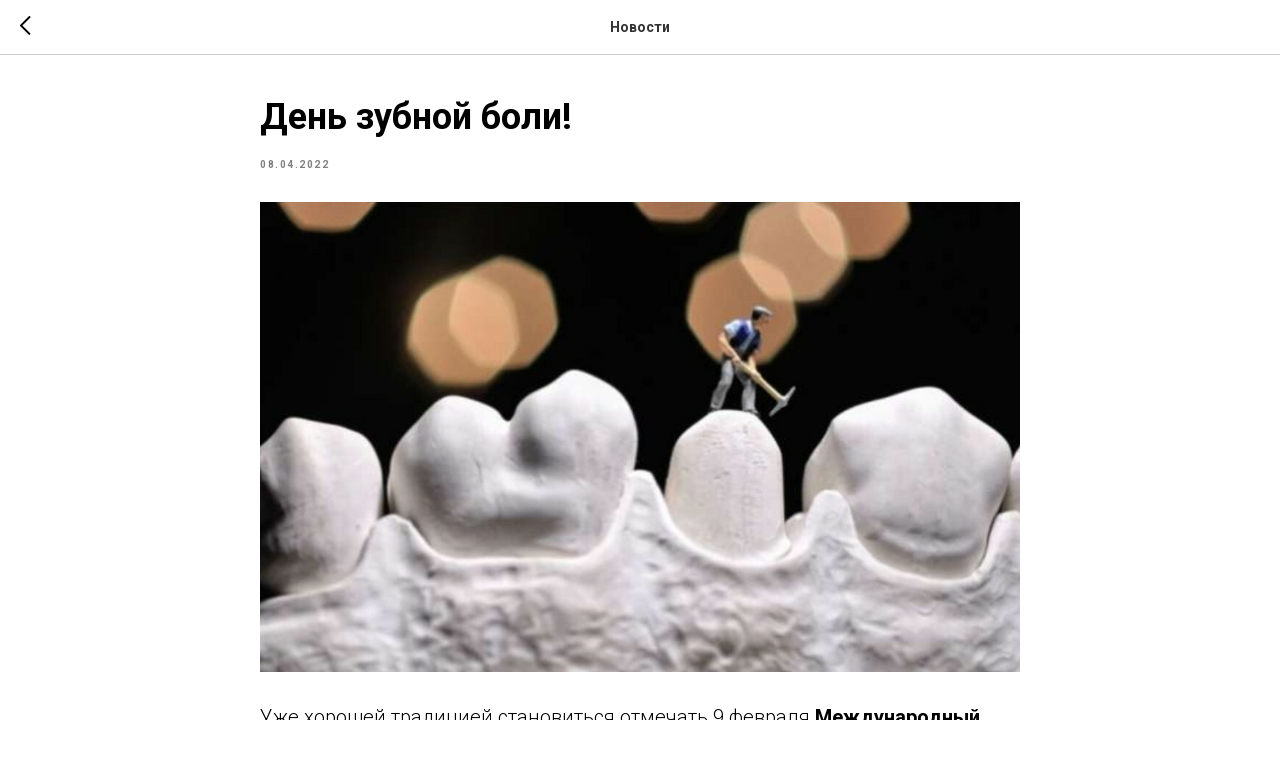

--- FILE ---
content_type: text/css
request_url: http://smolwax.com/custom.css?t=1763014172
body_size: 517
content:
.t467__title span {
  -webkit-text-stroke: 1px #000000 ; /* свойство text-stroke наследуется, применяется ко всем элементам, изменяет текст */ 

  /* или */ 

  -webkit-text-stroke-width: 1px;
  -webkit-text-stroke-color: #000000;
}